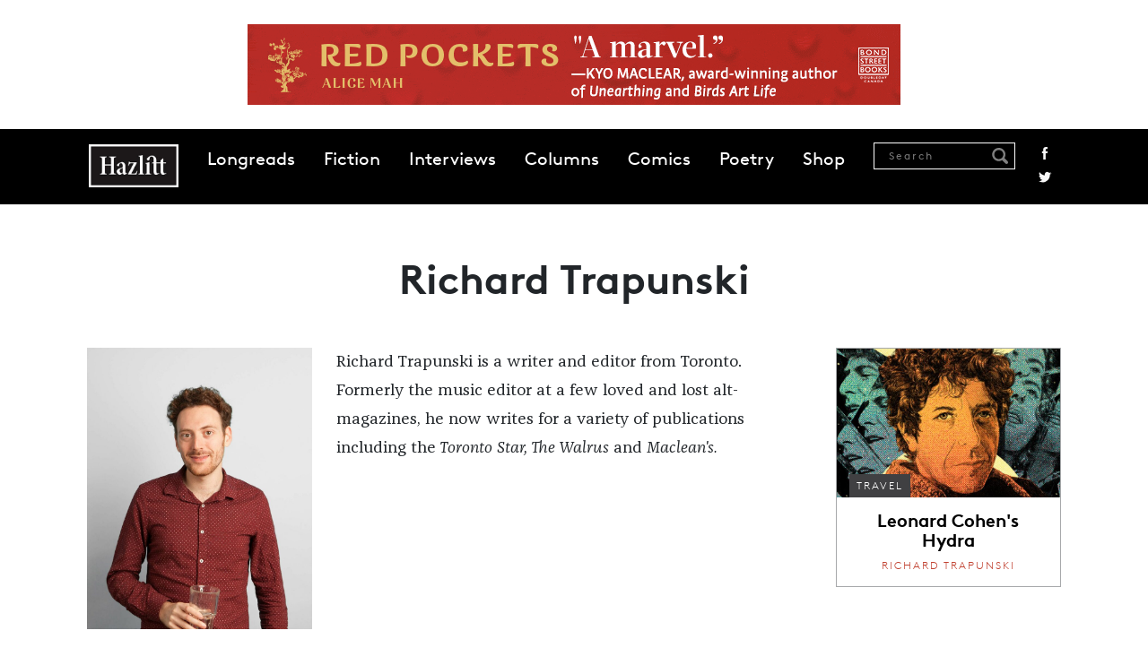

--- FILE ---
content_type: text/html; charset=UTF-8
request_url: https://hazlitt.net/authors/richard-trapunski-0
body_size: 4453
content:
<!DOCTYPE html>
<html lang="en" dir="ltr" prefix="og: https://ogp.me/ns#">
  <head>
    <meta charset="utf-8" />
<script async src="https://www.googletagmanager.com/gtag/js?id=G-9HZSMMC5M6"></script>
<script>window.dataLayer = window.dataLayer || [];function gtag(){dataLayer.push(arguments)};gtag("js", new Date());gtag("set", "developer_id.dMDhkMT", true);gtag("config", "G-9HZSMMC5M6", {"groups":"default","page_placeholder":"PLACEHOLDER_page_location"});</script>
<link rel="canonical" href="https://hazlitt.net/authors/richard-trapunski-0" />
<link rel="shortlink" href="https://hazlitt.net/node/10624241" />
<meta name="description" content="Richard Trapunski is a writer and editor from Toronto." />
<meta name="abstract" content="Richard Trapunski is a writer and editor from Toronto." />
<meta name="keywords" content="Richard Trapunski, author" />
<meta property="og:site_name" content="Hazlitt" />
<meta property="og:type" content="author" />
<meta property="og:url" content="https://hazlitt.net/authors/richard-trapunski-0" />
<meta property="og:title" content="Richard Trapunski | Hazlitt" />
<meta property="og:description" content="Richard Trapunski is a writer and editor from Toronto." />
<meta property="og:image:type" content="image/jpeg" />
<meta property="article:publisher" content="https://www.facebook.com/hazlittmag" />
<meta name="twitter:card" content="summary_large_image" />
<meta name="twitter:site" content="@hazlitt" />
<meta name="twitter:description" content="Richard Trapunski is a writer and editor from Toronto." />
<meta name="twitter:title" content="Richard Trapunski | Hazlitt" />
<meta name="twitter:site:id" content="557818971" />
<meta name="twitter:url" content="https://hazlitt.net/authors/richard-trapunski-0" />
<meta name="Generator" content="Drupal 9 (https://www.drupal.org)" />
<meta name="MobileOptimized" content="width" />
<meta name="HandheldFriendly" content="true" />
<meta name="viewport" content="width=device-width, initial-scale=1.0" />
<link rel="icon" href="/themes/custom/hazlitt/favicon.ico" type="image/vnd.microsoft.icon" />

    <title>Richard Trapunski | Hazlitt</title>
    <link rel="stylesheet" media="all" href="/sites/default/files/css/css_f_MGmZ1Ex8S2_E6r8X9jmSm57nsPGLrfaSvHaMRPJ9E.css" />
<link rel="stylesheet" media="all" href="/sites/default/files/css/css_P8gCapOcdwdWCothaIppq--ypZk69J2y3qh0DYo_KqE.css" />
<link rel="stylesheet" media="all" href="//cdn.jsdelivr.net/npm/bootstrap@5.2.3/dist/css/bootstrap.min.css" />
<link rel="stylesheet" media="all" href="/sites/default/files/css/css_5Ai8ONTm3CJr4XpF7h0Cg6bLnnZCYwF6n1QJGWVKICU.css" />

    <script src="/sites/default/files/js/js_4j7wmzK0FrIi8GWHavG3vyQmCGB_Pr05AEosPiqwImQ.js"></script>

  </head>
  <body class="path-node page-node-type-author path-authors-richard-trapunski-0">
        <a href="#main-content" class="visually-hidden focusable skip-link">
      Skip to main content
    </a>
    
      <div class="dialog-off-canvas-main-canvas" data-off-canvas-main-canvas>
    <div class="layout-container">

  <header role="banner">
      <div class="region region-header">
    
<div id="block-globalleaderboard" class="settings-tray-editable block block-block-content block-block-contentba65eaa1-d2c6-44ba-82bc-504e0eb87a76 cta-global-leaderboard pt-4 pb-4 text-center" data-drupal-settingstray="editable">
  
    
    
    <a href="https://www.penguinrandomhouse.ca/books/798570/red-pockets-by-alice-mah/9780385702454?ref=PRH38A5E4AB6FA6" target="_blank">
        <img loading="lazy" src="/sites/default/files/cta/2025-10/FINAL-RedPockets-HazlittBanners-728x90.gif" width="728" height="90" alt="An ad for Red Pockets " />


    </a>
  </div>
<nav role="navigation" aria-labelledby="block-hazlitt-main-menu-menu" id="block-hazlitt-main-menu" class="settings-tray-editable block block-menu navigation menu--main" data-drupal-settingstray="editable">
            
  <h2 class="visually-hidden" id="block-hazlitt-main-menu-menu">Main navigation</h2>
  

        
    <div id="main-navigation" class="container-fluid">
  <div class="container">
    <nav class="navbar navbar-expand-lg sticky-top d-flex">
      <a href="/" rel="home" class="site-logo hazlitt-logo"></a>
      <button class="navbar-toggler" type="button" data-bs-toggle="offcanvas" data-bs-target="#offcanvasNavbar" aria-controls="offcanvasNavbar">
        <span class="navbar-toggler-icon"></span>
      </button>

      <div class="offcanvas offcanvas-end" tabindex="-1" id="offcanvasNavbar" aria-labelledby="offcanvasNavbarLabel">
        <div class="offcanvas-header justify-content-end">
          <button type="button" class="btn-close" data-bs-dismiss="offcanvas" aria-label="Close"></button>
        </div>

        <div class="offcanvas-body">
                      <ul class="menu navbar-nav mr-auto">
                                
            <li class="menu-item">
              <a href="/longreads" data-drupal-link-system-path="longreads">Longreads</a>
                          </li>
            
                      
            <li class="menu-item">
              <a href="/fiction" data-drupal-link-system-path="fiction">Fiction</a>
                          </li>
            
                      
            <li class="menu-item">
              <a href="/tags/interview" data-drupal-link-system-path="taxonomy/term/79726">Interviews</a>
                          </li>
            
                      
            <li class="menu-item">
              <a href="https://hazlitt.net/category/column">Columns</a>
                          </li>
            
                      
            <li class="menu-item">
              <a href="https://hazlitt.net/category/comic" title="Comics">Comics</a>
                          </li>
            
                      
            <li class="menu-item">
              <a href="https://hazlitt.net/category/poetry">Poetry</a>
                          </li>
            
                      
            <li class="menu-item">
              <a href="https://bookshop.org/shop/hazlitt">Shop</a>
                          </li>
            
                    </ul>

          <div class="ms-auto navbar-search d-flex">
            <div class="views-exposed-form block block-views block-views-exposed-filter-blocksearch-content-page-1" data-drupal-selector="views-exposed-form-search-content-page-1">
  
      <h2>Search Results</h2>
    
      <form action="/search" method="get" id="views-exposed-form-search-content-page-1" accept-charset="UTF-8">
  <div class="form--inline clearfix">
  <div class="js-form-item form-item js-form-type-textfield form-type-textfield js-form-item-search form-item-search">
      <label for="edit-search">Search</label>
        <input placeholder="Search" data-drupal-selector="edit-search" type="text" id="edit-search" name="search" value="" size="30" maxlength="128" class="form-text" />

            <div id="edit-search--description" class="description">
      Enter one or more keywords to search.
    </div>
  </div>
<div data-drupal-selector="edit-actions" class="form-actions js-form-wrapper form-wrapper" id="edit-actions"><input data-drupal-selector="edit-submit-search-content" type="submit" id="edit-submit-search-content" value="Search" class="button js-form-submit form-submit" />
</div>

</div>

</form>

  </div>

            <div class="social-links">
              <a href="https://www.facebook.com/hazlittmag" title="Facebook" class="facebook">Facebook</a>
              <a href="https://twitter.com/Hazlitt" title="Twitter" class="twitter">Twitter</a>
            </div>
          </div>
        </div>
      </div>
    </nav>
  </div>
</div>
  



  </nav>

  </div>

  </header>

  
  

  

  

  

  <main role="main" class="main">
    <a id="main-content" tabindex="-1"></a>
    <div class="layout-content">
        <div class="region region-content">
    <div data-drupal-messages-fallback class="hidden"></div>
<div id="block-hazlitt-page-title" class="block block-core block-page-title-block container">
  
    
      
  <h1 class="page-title"><span class="field field--name-title field--type-string field--label-hidden">Richard Trapunski</span>
</h1>


  </div>
<div id="block-hazlitt-content" class="block block-system block-system-main-block">
  
    
      
<article data-history-node-id="10624241" role="article" class="node node--type-author node--view-mode-full container">

  
    

  
  <div class="node__content container pb-5">
        <div class="row">
      <div class="col-xs-12 col-md-3">
          <img loading="lazy" src="/sites/default/files/author/field_profileimageurl/richard-trapunski_headshot.jpeg" width="819" height="1024" alt="" />


                      </div>
      <div class="col-xs-12 col-md-6"><p><span>Richard Trapunski is a writer and editor from Toronto. Formerly the music editor at a few loved and lost alt-magazines, he now writes for a variety of publications including the</span><i> Toronto Star, The Walrus </i><span>and </span><i>Maclean's. </i></p>
</div>
      <div class="col-xs-12 col-md-3"><div class="views-element-container"><div class="view view-author-page-block view-id-author_page_block view-display-id-block_1 js-view-dom-id-7badd6b69ea12cd1034140145b2a6f7a829c4186cd6dcb531a5fdc8f9e6cea94">
  
    
      
      <div class="view-content">
          <div class="views-row">
<div data-history-node-id="10624236" role="article" class="node node--type-article node--promoted node--view-mode-teaser hz-block mb-4">
      <div class="grid-image-wrap">
      <a href="/feature/leonard-cohens-hydra">
          <a href="/feature/leonard-cohens-hydra" hreflang="und"><img loading="lazy" src="/sites/default/files/styles/article_min_width/public/field/image/cohen_1.jpg?itok=DzZwUAWs" width="700" height="467" alt="cohen" class="image-style-article-min-width" />

</a>

      </a>

              <div class="article-category">
          <a href="/category/travel" hreflang="en">Travel</a>
        </div>
          </div>
  
  <div class="text-wrap text-center">
        <div class="article-title">
      <a href="/feature/leonard-cohens-hydra"><span class="field field--name-title field--type-string field--label-hidden">Leonard Cohen&#039;s Hydra</span>
</a>
    </div>

          <div class="article-author">
        <a href="/authors/richard-trapunski-0" hreflang="und">Richard Trapunski</a>
      </div>
      </div>
</div>
</div>

    </div>
  
          </div>
</div>
</div>
    </div>
  </div>
  <div class="related-content">
    <div class="views-element-container"><div class="view view-author-page-block view-id-author_page_block view-display-id-block_2 js-view-dom-id-bf8af07ceeb81184eeb44090bba3dd4b65cd04067e6fdd5bd59777f3ffa74913">
  
    
      
  
      

          </div>
</div>

  </div>
  

</article>

  </div>

  </div>

    </div>
    
    
  </main>

      <footer role="contentinfo">
      
  <div class="region region-footer">
    <nav role="navigation" aria-labelledby="block-footer-menu" id="block-footer" class="settings-tray-editable block block-menu navigation menu--footer" data-drupal-settingstray="editable">
            
  <h2 class="visually-hidden" id="block-footer-menu">Footer</h2>
  

        
    <div class="footer-menu-wrapper">
    <div class="container">
      <div class="row">
        <div class="col-xs-12 col-md-6">
            <ul class="menu">
                    <li class="menu-item">
        <a href="/about" data-drupal-link-system-path="node/2233">About</a>
              </li>
                <li class="menu-item">
        <a href="/masthead" data-drupal-link-system-path="node/2277">Masthead</a>
              </li>
                <li class="menu-item">
        <a href="/contact-us" data-drupal-link-system-path="node/2150726">Contact Us</a>
              </li>
                <li class="menu-item">
        <a href="/privacy-policy" data-drupal-link-system-path="node/2150736">Privacy Policy</a>
              </li>
                <li class="menu-item">
        <a href="/accessibility-policy" data-drupal-link-system-path="node/2150731">Accessibility Policy</a>
              </li>
                <li class="menu-item">
        <a href="https://penguinrandomhouse.ca/terms-of-use">Terms of Use</a>
              </li>
          </ul>
      </div>

      <div class="col-xs-12 col-md-6">
        <ul class="social-links">
          <li>
            <a href="https://www.facebook.com/hazlittmag" title="Facebook" class="facebook"><span>Facebook</span></a>
          </li>
          <li>
            <a href="https://twitter.com/Hazlitt" title="Twitter" class="twitter"><span>Twitter</span></a>
          </li>
          <li>
            <a href="https://instagram.com/hazlittmag" title="Instagram" class="instagram"><span>Instagram</span></a>
          </li>
          <li>
            <a href="https://hazlittmag.tumblr.com/" title="Tumblr" class="tumblr"><span>Tumblr</span></a>
          </li>
          <li>
            <a href="https://soundcloud.com/hazlittmag" title="Soundcloud" class="soundcloud"><span>Soundcloud</span></a>
          </li>
          <li>
            <a href="/rss.xml" title="RSS" class="rss"><span>RSS</span></a>
          </li>
        </ul>
      </div>
    </div>
  </div>
</div>
  



<div class="legal container">
  <div class="row d-flex align-items-center">
    <div class="col-xs-12 col-md-4 prhc-logo-wrapper">
      <a class="prhc-logo" href="http://global.penguinrandomhouse.com"></a>
    </div>

    <div class="col-xs-12 col-md-4 copyright">
      <h3>Hazlitt Magazine</h3>
      <p>A Penguin Random House Company<br> © 2023 Penguin Random House</p>
    </div>

    <div class="col-xs-12 col-md-4 prhc-global">
      <a href="http://global.penguinrandomhouse.com">global.penguinrandomhouse.com</a>
    </div>
  </div>
</div>
  </nav>

  </div>

    </footer>
  
</div>
  </div>

    
    <script type="application/json" data-drupal-selector="drupal-settings-json">{"path":{"baseUrl":"\/","scriptPath":null,"pathPrefix":"","currentPath":"node\/10624241","currentPathIsAdmin":false,"isFront":false,"currentLanguage":"en"},"pluralDelimiter":"\u0003","suppressDeprecationErrors":true,"ajaxPageState":{"libraries":"core\/normalize,google_analytics\/google_analytics,hazlitt\/bootstrap_cdn,hazlitt\/global-styling,hazlitt\/image-caption,starterkit_theme\/node,statistics\/drupal.statistics,system\/base,views\/views.module,views_infinite_scroll\/views-infinite-scroll","theme":"hazlitt","theme_token":null},"ajaxTrustedUrl":{"\/search":true},"google_analytics":{"account":"G-9HZSMMC5M6","trackOutbound":true,"trackMailto":true,"trackTel":true,"trackDownload":true,"trackDownloadExtensions":"7z|aac|arc|arj|asf|asx|avi|bin|csv|doc(x|m)?|dot(x|m)?|exe|flv|gif|gz|gzip|hqx|jar|jpe?g|js|mp(2|3|4|e?g)|mov(ie)?|msi|msp|pdf|phps|png|ppt(x|m)?|pot(x|m)?|pps(x|m)?|ppam|sld(x|m)?|thmx|qtm?|ra(m|r)?|sea|sit|tar|tgz|torrent|txt|wav|wma|wmv|wpd|xls(x|m|b)?|xlt(x|m)|xlam|xml|z|zip"},"statistics":{"data":{"nid":"10624241"},"url":"\/core\/modules\/statistics\/statistics.php"},"views":{"ajax_path":"\/views\/ajax","ajaxViews":{"views_dom_id:bf8af07ceeb81184eeb44090bba3dd4b65cd04067e6fdd5bd59777f3ffa74913":{"view_name":"author_page_block","view_display_id":"block_2","view_args":"10624241","view_path":"\/node\/10624241","view_base_path":null,"view_dom_id":"bf8af07ceeb81184eeb44090bba3dd4b65cd04067e6fdd5bd59777f3ffa74913","pager_element":0}}},"user":{"uid":0,"permissionsHash":"a62692f08108a0dc85678780ff5c525e4cbda1950ae0dea3a29cc297fc4d449f"}}</script>
<script src="/sites/default/files/js/js_y1nrn7tShVqwQu1yt-HwrTkLfBLJjVc_ZpjlD0QzAKU.js"></script>
<script src="//cdn.jsdelivr.net/npm/bootstrap@5.2.3/dist/js/bootstrap.bundle.min.js"></script>
<script src="/sites/default/files/js/js_OTtU_NWQPMDtSy55fWR-SFTdgmOak9y13UbH88CL9-M.js"></script>

  </body>
</html>
